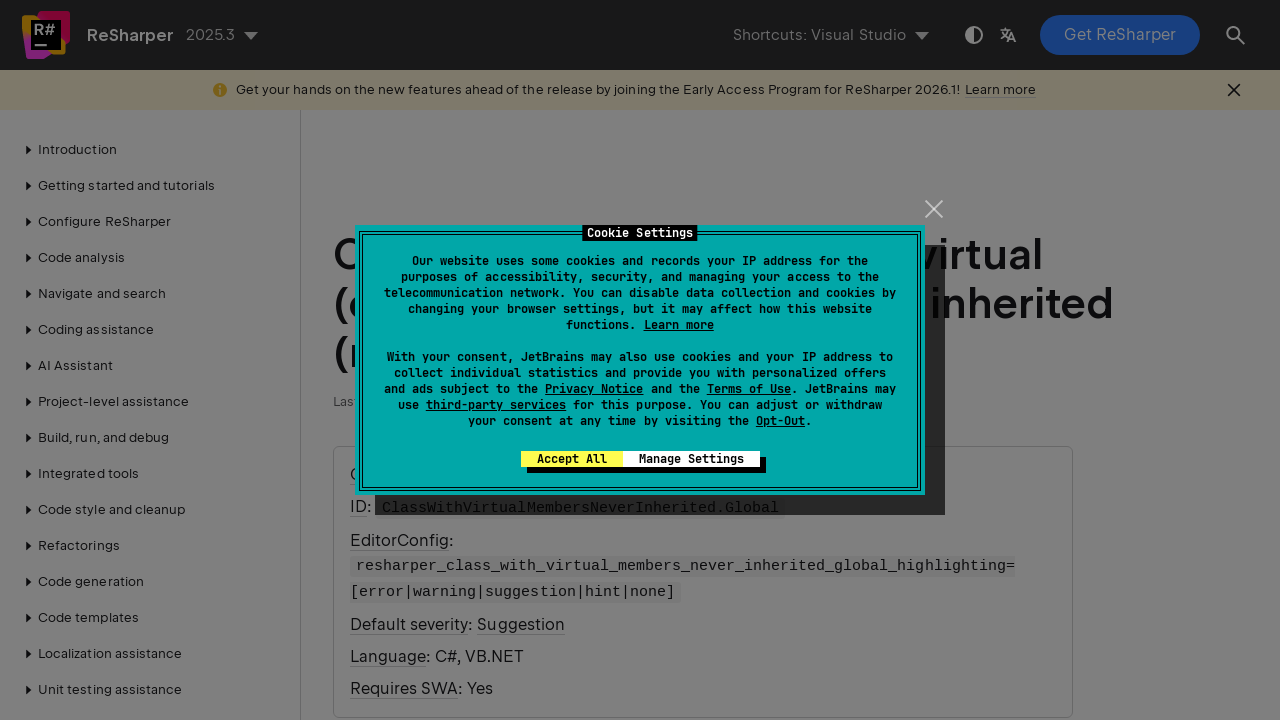

--- FILE ---
content_type: text/html
request_url: https://www.jetbrains.com/help/resharper/ClassWithVirtualMembersNeverInherited.Global.html
body_size: 3432
content:
<!DOCTYPE html SYSTEM "about:legacy-compat">
<html lang="en-US" data-preset="contrast" data-primary-color="#307FFF"><head><link rel="canonical" href="https://www.jetbrains.com/help/resharper/ClassWithVirtualMembersNeverInherited.Global.html" data-react-helmet="true"/><meta charset="UTF-8"></meta><meta name="built-on" content="2026-01-09T12:42:54.865388545"><meta name="build-number" content="846"><title>Code inspection: Class with virtual (overridable) members never inherited (non-private accessibility) | ReSharper Documentation</title><script type="application/json" id="virtual-toc-data">[]</script><script type="application/json" id="topic-shortcuts"></script><link href="https://resources.jetbrains.com/writerside/apidoc/6.25/app.css" rel="stylesheet"><link rel="manifest" href="https://www.jetbrains.com/site.webmanifest"><meta name="msapplication-TileColor" content="#000000"><link rel="apple-touch-icon" sizes="180x180" href="https://jetbrains.com/apple-touch-icon.png"><link rel="icon" type="image/png" sizes="32x32" href="https://jetbrains.com/favicon-32x32.png"><link rel="icon" type="image/png" sizes="16x16" href="https://jetbrains.com/favicon-16x16.png"><meta name="msapplication-TileImage" content="https://resources.jetbrains.com/storage/ui/favicons/mstile-144x144.png"><meta name="msapplication-square70x70logo" content="https://resources.jetbrains.com/storage/ui/favicons/mstile-70x70.png"><meta name="msapplication-square150x150logo" content="https://resources.jetbrains.com/storage/ui/favicons/mstile-150x150.png"><meta name="msapplication-wide310x150logo" content="https://resources.jetbrains.com/storage/ui/favicons/mstile-310x150.png"><meta name="msapplication-square310x310logo" content="https://resources.jetbrains.com/storage/ui/favicons/mstile-310x310.png"><meta name="image" content="https://resources.jetbrains.com/storage/products/resharper/img/meta/preview.png"><!-- Open Graph --><meta property="og:title" content="Code inspection: Class with virtual (overridable) members never inherited (non-private accessibility) | ReSharper"><meta property="og:description" content=""><meta property="og:image" content="https://resources.jetbrains.com/storage/products/resharper/img/meta/preview.png"><meta property="og:site_name" content="ReSharper Help"><meta property="og:type" content="website"><meta property="og:locale" content="en_US"><meta property="og:url" content="https://www.jetbrains.com/help/resharper/ClassWithVirtualMembersNeverInherited.Global.html"><!-- End Open Graph --><!-- Twitter Card --><meta name="twitter:card" content="summary_large_image"><meta name="twitter:site" content="@resharper"><meta name="twitter:title" content="Code inspection: Class with virtual (overridable) members never inherited (non-private accessibility) | ReSharper"><meta name="twitter:description" content=""><meta name="twitter:creator" content="@resharper"><meta name="twitter:image:src" content="https://resources.jetbrains.com/storage/products/resharper/img/meta/preview.png"><!-- End Twitter Card --><!-- Schema.org WebPage --><script type="application/ld+json">{
    "@context": "http://schema.org",
    "@type": "WebPage",
    "@id": "https://www.jetbrains.com/help/resharper/ClassWithVirtualMembersNeverInherited.Global.html#webpage",
    "url": "https://www.jetbrains.com/help/resharper/ClassWithVirtualMembersNeverInherited.Global.html",
    "name": "Code inspection: Class with virtual (overridable) members never inherited (non-private accessibility) | ReSharper",
    "description": "",
    "image": "https://resources.jetbrains.com/storage/products/resharper/img/meta/preview.png",
    "inLanguage":"en-US"
}</script><!-- End Schema.org --><!-- Schema.org WebSite --><script type="application/ld+json">{
    "@type": "WebSite",
    "@id": "https://www.jetbrains.com/help/resharper/#website",
    "url": "https://www.jetbrains.com/help/resharper/",
    "name": "ReSharper Help"
}</script><!-- End Schema.org --><script>
    (function (w, d, s, l, i) {
        w[l] = w[l] || [];
        w[l].push({ 'gtm.start': new Date().getTime(), event: 'gtm.js' });
        var f = d.getElementsByTagName(s)[0], j = d.createElement(s), dl = l != 'dataLayer' ? '&amp;l=' + l : '';
        j.async = true;
        j.src = '//www.googletagmanager.com/gtm.js?id=' + i + dl;
        f.parentNode.insertBefore(j, f);
    })(window, document, 'script', 'dataLayer', 'GTM-5P98');
</script>
<script src="https://resources.jetbrains.com/storage/help-app/v6/analytics.js"></script></head><body data-id="ClassWithVirtualMembersNeverInherited.Global" data-main-title="Code inspection: Class with virtual (overridable) members never inherited (non-private accessibility)" data-article-props="{&quot;seeAlso&quot;:[{&quot;title&quot;:&quot;Concepts&quot;,&quot;links&quot;:[{&quot;url&quot;:&quot;Finding_Code_Issues.html&quot;,&quot;text&quot;:&quot;Find code issues with code inspection&quot;},{&quot;url&quot;:&quot;Code_Analysis__Code_Inspections.html&quot;,&quot;text&quot;:&quot;Code inspections&quot;},{&quot;url&quot;:&quot;Design_time_Inspection.html&quot;,&quot;text&quot;:&quot;Analyze code issues in design time&quot;}]}],&quot;seeAlsoStyle&quot;:&quot;links&quot;}" data-template="article" data-breadcrumbs="hidden"><div class="wrapper"><main class="panel _main"><header class="panel__header"><div class="container"><h3>ReSharper 2025.3 Help</h3><div class="panel-trigger"></div></div></header><section class="panel__content"><div class="container"><article class="article" data-shortcut-switcher="inactive"><h1 data-toc="ClassWithVirtualMembersNeverInherited.Global" id="ClassWithVirtualMembersNeverInherited.Global.topic">Code inspection: Class with virtual (overridable) members never inherited (non-private accessibility)</h1><div class="micro-format" data-content="{&quot;microFormat&quot;:[&quot;<p id=\&quot;bvfhvw_27\&quot;><a href=\&quot;Code_Analysis__Code_Inspections.html#categories\&quot; id=\&quot;bvfhvw_35\&quot;>Category</a>: Redundancies in Symbol Declarations</p>&quot;,&quot;<p id=\&quot;bvfhvw_28\&quot;><a href=\&quot;Code_Analysis__Code_Inspections.html#ids-of-code-inspections\&quot; id=\&quot;bvfhvw_39\&quot;>ID</a>: <code class=\&quot;code\&quot; id=\&quot;bvfhvw_37\&quot;>ClassWithVirtualMembersNeverInherited.Global</code></p>&quot;,&quot;<p id=\&quot;bvfhvw_29\&quot;><a href=\&quot;Code_Analysis__Configuring_Warnings.html#editorconfig\&quot; id=\&quot;bvfhvw_43\&quot;>EditorConfig</a>: <code class=\&quot;code\&quot; id=\&quot;bvfhvw_41\&quot;>resharper_class_with_virtual_members_never_inherited_global_highlighting=[error|warning|suggestion|hint|none]</code></p>&quot;,&quot;<p id=\&quot;bvfhvw_30\&quot;><a href=\&quot;Code_Analysis__Code_Inspections.html#severity\&quot; id=\&quot;bvfhvw_47\&quot;>Default severity</a>: <a href=\&quot;Code_Analysis__Code_Inspections.html#suggestions\&quot; id=\&quot;bvfhvw_45\&quot;>Suggestion</a></p>&quot;,&quot;<p id=\&quot;bvfhvw_31\&quot;><a href=\&quot;Languages_and_Frameworks.html\&quot; id=\&quot;bvfhvw_51\&quot;>Language</a>: C#, VB.NET</p>&quot;,&quot;<p id=\&quot;bvfhvw_32\&quot;><a href=\&quot;Code_Analysis__Solution-Wide_Analysis__Solution-Wide_Code_Inspections.html\&quot; id=\&quot;bvfhvw_54\&quot;>Requires SWA</a>: Yes</p>&quot;]}"></div><aside class="prompt" data-type="tip" data-title="" id="bvfhvw_10"><p id="bvfhvw_55">You can <a href="Code_Analysis__Configuring_Warnings.html#suppress" id="bvfhvw_56">suppress this inspection to ignore specific issues</a>, <a href="Code_Analysis__Configuring_Warnings.html#change_severity" id="bvfhvw_57">change its severity level to make the issues less or more noticeable</a>, or <a href="Code_Analysis__Configuring_Warnings.html#disable" id="bvfhvw_58">disable it altogether</a>.</p></aside><p id="bvfhvw_12">This inspection reports public classes that have one or more overridable members (<code class="code" id="bvfhvw_59">virtual</code> in C# or <code class="code" id="bvfhvw_60">Overridable</code> in Visual Basic), but have no inheritors in the solution.</p><p id="bvfhvw_13">On the one hand, making a member overridable indicates an intention to override it in a subclass, but on the other hand, there are no subclasses.</p><p id="bvfhvw_14">To resolve this contradiction, consider removing the <code class="code" id="bvfhvw_61">virtual</code> or <code class="code" id="bvfhvw_62">Overridable</code> modifiers. If the class is intentionally designed not to have any inheritors, you could add the <code class="code" id="bvfhvw_63">sealed</code> (<code class="code" id="bvfhvw_64">NotInheritable</code> in Visual Basic) modifier to the class.</p><p id="bvfhvw_20">For the solution-wide inspection to work, you need to enable at least one of the following:</p><ul class="list _bullet" id="bvfhvw_21"><li class="list__item" id="bvfhvw_70"><p>Simplified global usage checking: select <span class="control" id="bvfhvw_72">Show unused non-private type members when solution-wide analysis is off</span> on the <span class="menupath" id="bvfhvw_75">Code Inspection | Settings</span> page of ReSharper options  <kbd class="keystroke" id="bvfhvw_79" data-bypass="true"><span class="keystroke__value">Alt+R, O</span></kbd>.</p></li><li class="list__item" id="bvfhvw_71"><p><a href="Code_Analysis__Solution-Wide_Analysis.html" id="bvfhvw_80">Solution-wide analysis</a>: select <span class="control" id="bvfhvw_81">Enable solution-wide analysis</span> on the <span class="menupath" id="bvfhvw_84">Code Inspection | Settings</span> page of ReSharper options  <kbd class="keystroke" id="bvfhvw_88" data-bypass="true"><span class="keystroke__value">Alt+R, O</span></kbd>.</p></li></ul><p id="bvfhvw_22">Note that even if the reported class has no direct usages in your solution, there could be cases where it is used indirectly — for example, via reflection — or it could just be designed as public API. In all those cases, you would want to <span class="emphasis" id="bvfhvw_89">suppress</span> the usage-checking inspection for the class in one of the following ways:</p><ul class="list _bullet" id="bvfhvw_23"><li class="list__item" id="bvfhvw_90"><p>The recommended way is to decorate the implicitly used class with a <a href="Code_Analysis__Code_Annotations.html" id="bvfhvw_93">code annotation attribute</a>. There are two attributes for this purpose: <a href="Reference__Code_Annotation_Attributes.html#UsedImplicitlyAttribute" id="bvfhvw_94">[UsedImplicitly]</a> and <a href="Reference__Code_Annotation_Attributes.html#PublicAPIAttribute" id="bvfhvw_95">[PublicAPI]</a>, which are functionally similar, but let you and your teammates understand how the class is actually used.</p></li><li class="list__item" id="bvfhvw_91"><p>You can also suppress usage-checking inspections with any custom attribute. To do so, mark the definition of that attribute with the <a href="Reference__Code_Annotation_Attributes.html#MeansImplicitUseAttribute" id="bvfhvw_96">[MeansImplicitUse]</a> attribute.</p></li><li class="list__item" id="bvfhvw_92"><p>And finally, you can suppress a specific usage-checking inspection as any other code inspection <a href="Code_Analysis__Configuring_Warnings.html#suppress" id="bvfhvw_97">with a suppression comment or a suppression attribute</a>.</p></li></ul><div class="last-modified">28 May 2024</div><div data-feedback-placeholder="true"></div><div class="navigation-links _bottom"><a href="HeuristicUnreachableCode.html" class="navigation-links__prev">Code inspection: Heuristically unreachable code</a><a href="ClassWithVirtualMembersNeverInherited.Local.html" class="navigation-links__next">Code inspection: Class with virtual (overridable) members never inherited (private accessibility)</a></div></article><div id="disqus_thread"></div></div></section></main></div><script src="https://resources.jetbrains.com/writerside/apidoc/6.25/app.js"></script></body></html>